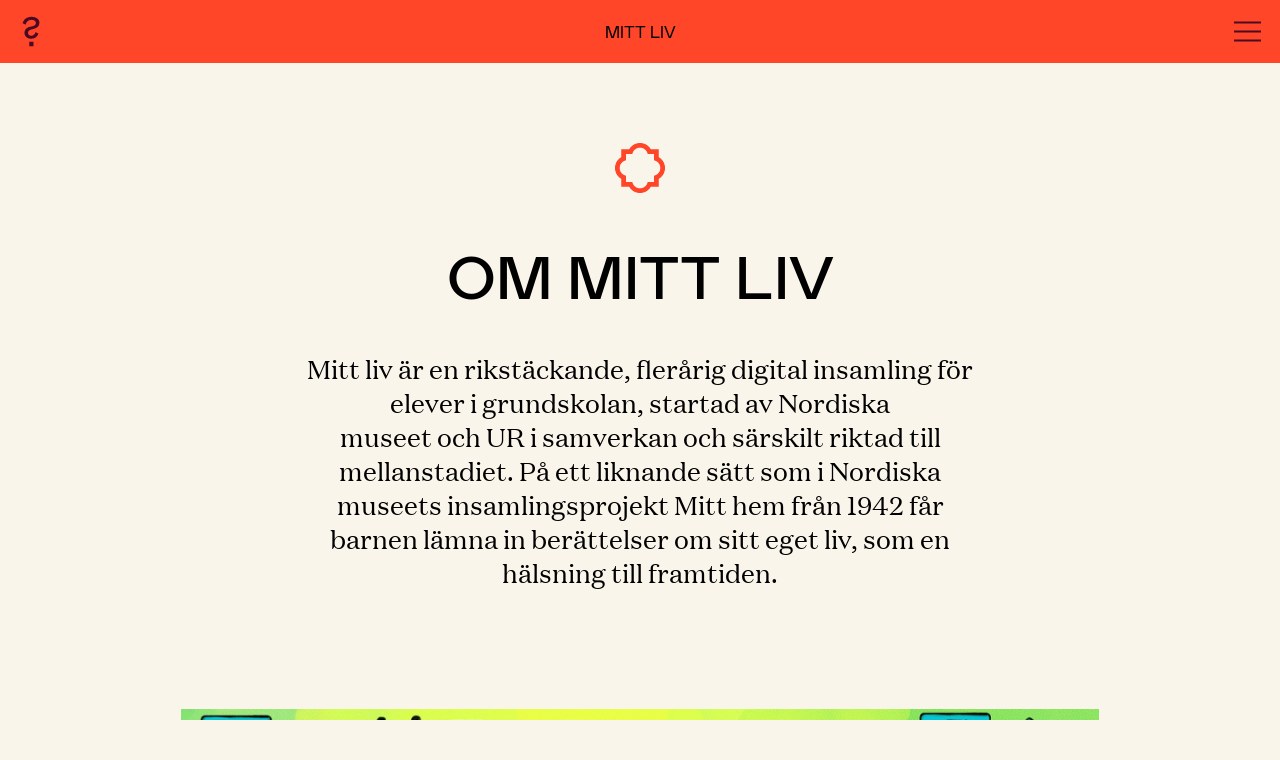

--- FILE ---
content_type: text/html; charset=UTF-8
request_url: https://mittliv.nordiskamuseet.se/info/
body_size: 7600
content:
<!DOCTYPE html>
<html lang="sv-SE" class="no-js h-full">
<head>
    <meta charset="utf-8">
    <script>
        document.documentElement.className = document.documentElement.className.replace('no-js', 'js')
    </script>
    <meta http-equiv="x-ua-compatible" content="ie=edge">
    <meta name="viewport" content="width=device-width, initial-scale=1, shrink-to-fit=no">
    <meta property="og:url" content="https://mittliv.nordiskamuseet.se/info/">
    <meta property="og:type" content="website">
    <meta property="og:title" content="Mitt liv – ett samarbete mellan Nordiska museet och UR" /><meta property="og:description" content="Se bidragen till Nordiska museets och UR:s rikstäckande insamling ”Mitt liv”." /><meta property="og:image" content="https://mittliv.nordiskamuseet.se/wp-content/themes/mitt-liv/dist/images/mittliv-og-image-2024.png" />    <link rel="apple-touch-icon" sizes="180x180" href="https://mittliv.nordiskamuseet.se/wp-content/themes/mitt-liv/dist/images/favicon/apple-touch-icon.png">
    <link rel="icon" type="image/png" sizes="32x32" href="https://mittliv.nordiskamuseet.se/wp-content/themes/mitt-liv/dist/images/favicon/favicon-32x32.png">
    <link rel="icon" type="image/png" sizes="16x16" href="https://mittliv.nordiskamuseet.se/wp-content/themes/mitt-liv/dist/images/favicon/favicon-16x16.png">
    <link rel="manifest" href="https://mittliv.nordiskamuseet.se/wp-content/themes/mitt-liv/dist/images/favicon/site.webmanifest">
    <link rel="mask-icon" href="https://mittliv.nordiskamuseet.se/wp-content/themes/mitt-liv/dist/images/favicon/safari-pinned-tab.svg" color="#ff4629">
    <meta name="msapplication-TileColor" content="#da532c">
    <meta name="theme-color" content="#ff4629">
		<script id="CookieConsent" src="https://policy.app.cookieinformation.com/uc.js"	data-culture="SV" type="text/javascript"></script>
				<!-- Google Tag Manager -->
		<script>(function(w,d,s,l,i){w[l]=w[l]||[];w[l].push({'gtm.start':
						 new Date().getTime(),event:'gtm.js'});var f=d.getElementsByTagName(s)[0],
						 j=d.createElement(s),dl=l!='dataLayer'?'&l='+l:'';j.async=true;j.src=
						 'https://www.googletagmanager.com/gtm.js?id='+i+dl;f.parentNode.insertBefore(j,f);
				 })(window,document,'script','dataLayer','GTM-54BFZXQ');</script>
		<!-- End Google Tag Manager -->
		    <title>Om Mitt liv &#8211; Mitt liv – en insamling av Nordiska museet och UR</title>
<meta name='robots' content='max-image-preview:large' />
	<style>img:is([sizes="auto" i], [sizes^="auto," i]) { contain-intrinsic-size: 3000px 1500px }</style>
	<link rel='stylesheet' id='wp-block-library-css' href='https://mittliv.nordiskamuseet.se/wp-includes/css/dist/block-library/style.min.css?ver=6.8.1' type='text/css' media='all' />
<style id='classic-theme-styles-inline-css' type='text/css'>
/*! This file is auto-generated */
.wp-block-button__link{color:#fff;background-color:#32373c;border-radius:9999px;box-shadow:none;text-decoration:none;padding:calc(.667em + 2px) calc(1.333em + 2px);font-size:1.125em}.wp-block-file__button{background:#32373c;color:#fff;text-decoration:none}
</style>
<style id='global-styles-inline-css' type='text/css'>
:root{--wp--preset--aspect-ratio--square: 1;--wp--preset--aspect-ratio--4-3: 4/3;--wp--preset--aspect-ratio--3-4: 3/4;--wp--preset--aspect-ratio--3-2: 3/2;--wp--preset--aspect-ratio--2-3: 2/3;--wp--preset--aspect-ratio--16-9: 16/9;--wp--preset--aspect-ratio--9-16: 9/16;--wp--preset--gradient--vivid-cyan-blue-to-vivid-purple: linear-gradient(135deg,rgba(6,147,227,1) 0%,rgb(155,81,224) 100%);--wp--preset--gradient--light-green-cyan-to-vivid-green-cyan: linear-gradient(135deg,rgb(122,220,180) 0%,rgb(0,208,130) 100%);--wp--preset--gradient--luminous-vivid-amber-to-luminous-vivid-orange: linear-gradient(135deg,rgba(252,185,0,1) 0%,rgba(255,105,0,1) 100%);--wp--preset--gradient--luminous-vivid-orange-to-vivid-red: linear-gradient(135deg,rgba(255,105,0,1) 0%,rgb(207,46,46) 100%);--wp--preset--gradient--very-light-gray-to-cyan-bluish-gray: linear-gradient(135deg,rgb(238,238,238) 0%,rgb(169,184,195) 100%);--wp--preset--gradient--cool-to-warm-spectrum: linear-gradient(135deg,rgb(74,234,220) 0%,rgb(151,120,209) 20%,rgb(207,42,186) 40%,rgb(238,44,130) 60%,rgb(251,105,98) 80%,rgb(254,248,76) 100%);--wp--preset--gradient--blush-light-purple: linear-gradient(135deg,rgb(255,206,236) 0%,rgb(152,150,240) 100%);--wp--preset--gradient--blush-bordeaux: linear-gradient(135deg,rgb(254,205,165) 0%,rgb(254,45,45) 50%,rgb(107,0,62) 100%);--wp--preset--gradient--luminous-dusk: linear-gradient(135deg,rgb(255,203,112) 0%,rgb(199,81,192) 50%,rgb(65,88,208) 100%);--wp--preset--gradient--pale-ocean: linear-gradient(135deg,rgb(255,245,203) 0%,rgb(182,227,212) 50%,rgb(51,167,181) 100%);--wp--preset--gradient--electric-grass: linear-gradient(135deg,rgb(202,248,128) 0%,rgb(113,206,126) 100%);--wp--preset--gradient--midnight: linear-gradient(135deg,rgb(2,3,129) 0%,rgb(40,116,252) 100%);--wp--preset--font-size--small: 13px;--wp--preset--font-size--medium: 20px;--wp--preset--font-size--large: 36px;--wp--preset--font-size--x-large: 42px;--wp--preset--spacing--20: 0.44rem;--wp--preset--spacing--30: 0.67rem;--wp--preset--spacing--40: 1rem;--wp--preset--spacing--50: 1.5rem;--wp--preset--spacing--60: 2.25rem;--wp--preset--spacing--70: 3.38rem;--wp--preset--spacing--80: 5.06rem;--wp--preset--shadow--natural: 6px 6px 9px rgba(0, 0, 0, 0.2);--wp--preset--shadow--deep: 12px 12px 50px rgba(0, 0, 0, 0.4);--wp--preset--shadow--sharp: 6px 6px 0px rgba(0, 0, 0, 0.2);--wp--preset--shadow--outlined: 6px 6px 0px -3px rgba(255, 255, 255, 1), 6px 6px rgba(0, 0, 0, 1);--wp--preset--shadow--crisp: 6px 6px 0px rgba(0, 0, 0, 1);}:where(.is-layout-flex){gap: 0.5em;}:where(.is-layout-grid){gap: 0.5em;}body .is-layout-flex{display: flex;}.is-layout-flex{flex-wrap: wrap;align-items: center;}.is-layout-flex > :is(*, div){margin: 0;}body .is-layout-grid{display: grid;}.is-layout-grid > :is(*, div){margin: 0;}:where(.wp-block-columns.is-layout-flex){gap: 2em;}:where(.wp-block-columns.is-layout-grid){gap: 2em;}:where(.wp-block-post-template.is-layout-flex){gap: 1.25em;}:where(.wp-block-post-template.is-layout-grid){gap: 1.25em;}.has-vivid-cyan-blue-to-vivid-purple-gradient-background{background: var(--wp--preset--gradient--vivid-cyan-blue-to-vivid-purple) !important;}.has-light-green-cyan-to-vivid-green-cyan-gradient-background{background: var(--wp--preset--gradient--light-green-cyan-to-vivid-green-cyan) !important;}.has-luminous-vivid-amber-to-luminous-vivid-orange-gradient-background{background: var(--wp--preset--gradient--luminous-vivid-amber-to-luminous-vivid-orange) !important;}.has-luminous-vivid-orange-to-vivid-red-gradient-background{background: var(--wp--preset--gradient--luminous-vivid-orange-to-vivid-red) !important;}.has-very-light-gray-to-cyan-bluish-gray-gradient-background{background: var(--wp--preset--gradient--very-light-gray-to-cyan-bluish-gray) !important;}.has-cool-to-warm-spectrum-gradient-background{background: var(--wp--preset--gradient--cool-to-warm-spectrum) !important;}.has-blush-light-purple-gradient-background{background: var(--wp--preset--gradient--blush-light-purple) !important;}.has-blush-bordeaux-gradient-background{background: var(--wp--preset--gradient--blush-bordeaux) !important;}.has-luminous-dusk-gradient-background{background: var(--wp--preset--gradient--luminous-dusk) !important;}.has-pale-ocean-gradient-background{background: var(--wp--preset--gradient--pale-ocean) !important;}.has-electric-grass-gradient-background{background: var(--wp--preset--gradient--electric-grass) !important;}.has-midnight-gradient-background{background: var(--wp--preset--gradient--midnight) !important;}.has-small-font-size{font-size: var(--wp--preset--font-size--small) !important;}.has-medium-font-size{font-size: var(--wp--preset--font-size--medium) !important;}.has-large-font-size{font-size: var(--wp--preset--font-size--large) !important;}.has-x-large-font-size{font-size: var(--wp--preset--font-size--x-large) !important;}
:where(.wp-block-post-template.is-layout-flex){gap: 1.25em;}:where(.wp-block-post-template.is-layout-grid){gap: 1.25em;}
:where(.wp-block-columns.is-layout-flex){gap: 2em;}:where(.wp-block-columns.is-layout-grid){gap: 2em;}
:root :where(.wp-block-pullquote){font-size: 1.5em;line-height: 1.6;}
</style>
<link rel='stylesheet' id='main-style-css' href='https://mittliv.nordiskamuseet.se/wp-content/themes/mitt-liv/dist/css/front.css?ver=6.8.1' type='text/css' media='all' />
<link rel='shortlink' href='https://mittliv.nordiskamuseet.se/?p=20523' />
<link rel="alternate" title="oEmbed (JSON)" type="application/json+oembed" href="https://mittliv.nordiskamuseet.se/wp-json/oembed/1.0/embed?url=https%3A%2F%2Fmittliv.nordiskamuseet.se%2Finfo%2F" />
<link rel="alternate" title="oEmbed (XML)" type="text/xml+oembed" href="https://mittliv.nordiskamuseet.se/wp-json/oembed/1.0/embed?url=https%3A%2F%2Fmittliv.nordiskamuseet.se%2Finfo%2F&#038;format=xml" />
</head>
<body class="wp-singular page-template-default page page-id-20523 wp-embed-responsive wp-theme-mitt-liv">
                <!-- Google Tag Manager (noscript) -->
        <noscript><iframe src="https://www.googletagmanager.com/ns.html?id=GTM-54BFZXQ"
                                            height="0" width="0" style="display:none;visibility:hidden"></iframe></noscript>
        <!-- End Google Tag Manager (noscript) -->
            <header class="Header bg-orange u-fullwidth" id="nm-header">
    <div class="py-6 md:py-2 px-4 flex justify-between items-center">
                                    <a
                class="Header-infoLink nm-question-mark"
                aria-label="Link to info page"
                href="https://mittliv.nordiskamuseet.se/info/"
                id="nm-question-mark"
                data-animation-path="https://mittliv.nordiskamuseet.se/wp-content/themes/mitt-liv/images/var_framtid_questionmark_animation.json"
            >
            </a>
            									<h3 class="uppercase font-mabry font-normal my-0 text-body3"><a href="/">Mitt liv</a></h3>
				             
            <button
                class="Header-hamburger nm-menu-button"
                aria-label="Navigation menu"
                aria-expanded="false"
                data-animation-path="https://mittliv.nordiskamuseet.se/wp-content/themes/mitt-liv/images/var_framtid_hamburger_animation.json"
                id="nm-menu-button"
            >
            </button>
        <div class="Popup hidden" data-popup="menu">
    <div class="Popup-inner">
        <ul id="menu-huvudmeny" class="MenuItems w-full flex flex-col grow justify-center items-center font-mabry text-heading3 font-medium"><li id="menu-item-20857" class="menu-item menu-item-type-custom menu-item-object-custom menu-item-home menu-item-20857"><a href="https://mittliv.nordiskamuseet.se/">Startsidan</a></li>
<li id="menu-item-62001" class="menu-item menu-item-type-custom menu-item-object-custom menu-item-62001"><a href="https://mittliv.minnen.se">Lämna in din berättelse!</a></li>
<li id="menu-item-20849" class="menu-item menu-item-type-post_type menu-item-object-page menu-item-20849"><a href="https://mittliv.nordiskamuseet.se/memories/">Alla berättelser</a></li>
<li id="menu-item-20848" class="menu-item menu-item-type-post_type menu-item-object-page menu-item-20848"><a href="https://mittliv.nordiskamuseet.se/sa-kommer-du-igang/">Lärare: Så kommer du igång</a></li>
<li id="menu-item-20845" class="menu-item menu-item-type-post_type menu-item-object-page menu-item-20845"><a href="https://mittliv.nordiskamuseet.se/insamlingen-i-ur-samtiden/">UR:s tv- och radioprogram</a></li>
<li id="menu-item-20846" class="menu-item menu-item-type-post_type menu-item-object-page menu-item-20846"><a href="https://mittliv.nordiskamuseet.se/tavlingen-arets-skaffare/">Tävlingen Årets skaffare</a></li>
<li id="menu-item-20856" class="menu-item menu-item-type-post_type menu-item-object-page menu-item-20856"><a href="https://mittliv.nordiskamuseet.se/mitt-liv-1942/">En dag i mitt liv – 1942</a></li>
<li id="menu-item-62170" class="menu-item menu-item-type-post_type menu-item-object-page menu-item-62170"><a href="https://mittliv.nordiskamuseet.se/min-dag-1973/">En dag i mitt liv – 1973</a></li>
<li id="menu-item-69352" class="menu-item menu-item-type-custom menu-item-object-custom menu-item-69352"><a href="/?post_type=post">Nyheter</a></li>
<li id="menu-item-62171" class="menu-item menu-item-type-post_type menu-item-object-page current-menu-item page_item page-item-20523 current_page_item menu-item-62171"><a href="https://mittliv.nordiskamuseet.se/info/" aria-current="page">Om Mitt liv</a></li>
<li id="menu-item-20860" class="menu-item menu-item-type-post_type menu-item-object-page menu-item-20860"><a href="https://mittliv.nordiskamuseet.se/in-english/">In English</a></li>
</ul>        <div class="w-full mt-12 text-center">
            <a href="/" class="inline-block">
                <img class="Logo" src="https://mittliv.nordiskamuseet.se/wp-content/themes/mitt-liv/images/logotype_orange.svg" alt="Nordiska museet logo">
            </a>
        </div>
    </div>
</div>    </div>
</header>
    <main class="w-full lg:m-auto">

<div class="max-w-large mx-auto text-center mb-20">
    <div class="Symbol mb-6 md:mb-10 inline-block"><svg width="50" height="50" viewBox="0 0 50 50" fill="none" xmlns="http://www.w3.org/2000/svg">
<path d="M43.75 14.1739V6.25H35.8261C33.6663 2.5108 29.6234 0 25 0C20.3766 0 16.3337 2.5108 14.1739 6.25H6.25V14.1739C2.5108 16.3337 0 20.3766 0 25C0 29.6234 2.5108 33.6663 6.25 35.8261V43.75H14.1739C16.3337 47.4892 20.3766 50 25 50C29.6234 50 33.6663 47.4892 35.8261 43.75H43.75V35.8329C47.4892 33.6731 50 29.6301 50 25.0068C50 20.3834 47.4892 16.3337 43.75 14.1739ZM39.0659 32.6606V39.0659H32.6606C31.9384 42.6296 28.7864 45.3159 25.0068 45.3159C21.2271 45.3159 18.0751 42.6296 17.3529 39.0659H10.9476V32.6606C7.38391 31.9384 4.69762 28.7864 4.69762 25.0068C4.69762 21.2271 7.38391 18.0751 10.9476 17.3529V10.9476H17.3529C18.0683 7.37041 21.2203 4.69087 25 4.69087C28.7797 4.69087 31.9317 7.37716 32.6539 10.9409H39.0591V17.3461C42.6228 18.0683 45.3091 21.2203 45.3091 25C45.3091 28.7797 42.6296 31.9317 39.0659 32.6606Z" fill="#FF4629"/>
</svg>
</div>
    <h1 class="text-heading1HeroTextMobile md:text-heading1HeroText my-0 pb-10 uppercase">Om Mitt liv</h1>
    <div class="max-w-medium mx-auto">
        <p class="text-heading4 md:text-quote pb-10 my-0">Mitt liv är en rikstäckande, flerårig digital insamling för elever i grundskolan, startad av Nordiska museet och UR i samverkan och särskilt riktad till mellanstadiet. På ett liknande sätt som i Nordiska museets insamlingsprojekt Mitt hem från 1942 får barnen lämna in berättelser om sitt eget liv, som en hälsning till framtiden.</p>
            </div>
</div>

<div class="max-w-large mx-auto mb-6 md:mb-10">
            <div class="table mx-auto">
            <div class="Image">
                <img fetchpriority="high" decoding="async" width="986" height="490" src="https://mittliv.nordiskamuseet.se/wp-content/uploads/2023/12/mittliv2024-1.png" class="mx-auto" alt="" srcset="https://mittliv.nordiskamuseet.se/wp-content/uploads/2023/12/mittliv2024-1.png 986w, https://mittliv.nordiskamuseet.se/wp-content/uploads/2023/12/mittliv2024-1-300x149.png 300w, https://mittliv.nordiskamuseet.se/wp-content/uploads/2023/12/mittliv2024-1-768x382.png 768w, https://mittliv.nordiskamuseet.se/wp-content/uploads/2023/12/mittliv2024-1-640x318.png 640w, https://mittliv.nordiskamuseet.se/wp-content/uploads/2023/12/mittliv2024-1-960x477.png 960w" sizes="(max-width: 986px) 100vw, 986px" />            </div>
                    </div>
        </div>



<p>Är du lärare och vill komma igång direkt? <a href="https://mittliv.nordiskamuseet.se/sa-kommer-du-igang/">Klicka här istället</a>.</p>



<h2 class="wp-block-heading"><strong>Syfte och mål</strong></h2>



<p>Hur berättar vi för unga personer att de är en del av historien och att historien är en del av dem? Syftet är att stärka elevernas historiemedvetande; att ge förutsättningar att förstå historiens betydelse för vår samtid och att förstå att de själva är en del av historien. Men också att uppmärksamma samhällsfrågor ur barnens perspektiv, som deras rättigheter både nu och då.</p>



<p>Målet är att eleverna ska kunna använda sig av historien och andra personers minnen för att hitta sitt eget sammanhang och bli medvetna om sin egen betydelse i historiens kollektiva minne. Att glömma är att förlora en bit av sin identitet, därför fyller varje minne en viktig funktion.</p>



<h2 class="wp-block-heading"><strong>Hur går det till?</strong></h2>



<p>Mitt liv innehåller fyra uppgifter som alla på olika sätt skildrar elevens tillvaro just nu. I grunduppgiften &#8221;Min dag&#8221; berättar eleverna vad de gör en vanlig dag i sitt liv. Därtill finns tre fördjupningsuppgifter där eleverna kan berätta mer &#8211; &#8221;Mitt hem&#8221;, &#8221;Människorna i mitt liv&#8221; och &#8221;Mitt liv 2050&#8221;. Eleverna får då också chansen att berätta om sitt liv &#8211; för framtiden.</p>



<h2 class="wp-block-heading"><strong>Vad händer med materialet?</strong></h2>



<p>Det insamlade materialet blir en del av Nordiska museets samlingar, där det kommer att finnas tillgängligt för framtidens forskare.</p>



<p>Mitt liv har så här långt genererat över 7000 inskickade bidrag från elever i Sverige och svenskspråkiga elever i andra länder.  Alla bidrag sparas för framtiden i Nordiska museets samlingar. Tveka inte att höra av dig om du undrar någonting. Det finns en del information att ta del av här nedan.</p>



<h2 class="wp-block-heading"><strong>Vanliga frågor och svar:</strong></h2>



<p>►&nbsp;<strong>Vad är en Skaffare?</strong><br>Artur Hazelius, Nordiska museets grundare, kallade de människor som tog fram och skänkte minnessaker till museet för skaffare. Vi vill göra barnen till moderna skaffare – och låta dem dokumentera sina liv.</p>



<p><strong>► Har det här gjorts förr?</strong><br>Redan 1942 gjordes en likadan insamling av Nordiska museet och UR (dåvarande Skolradion), där tusentals barn fick berätta om sina hem och sina liv. Ett urval av berättelserna&nbsp;<a href="/mitt-liv-1942/">presenteras för första gången</a>, tänkta att fungera som inspiration och underlag för diskussioner i klassen.</p>



<p>►&nbsp;<strong>Hamnar det jag skickar in på museum?</strong><br>Ja, allt som skickas in här blir en del av Nordiska museets samlingar och kommer att finnas tillgängligt för framtidens forskare. Om du vill kan det även hamna i våra utställningar, både på nätet och på museet.</p>



<p><strong>► Hamnar jag på internet nu?</strong><br>Ja, om du vill. Men bara med ditt förnamn. Dessutom behöver du få godkänt av dina föräldrar. Det är alltid läraren som skapar och har full kontroll över insamlingen. En elev kan därför aldrig publicera något direkt till internet.</p>



<p><strong>► Vad händer om jag ångrar mig?</strong><br>Du kan när som helst&nbsp;<a href="mailto:minnen@nordiskamuseet.se">kontakta Nordiska museet</a>&nbsp;om du vill att ditt bidrag ska avpubliceras.</p>



<p><strong>► Jag har hört talas om &#8221;Tidsvalvet&#8221;, vad är det?</strong><br>Det är en magisk plats i&nbsp;Nordiska museets källare som öppnade sommaren 2020. Där får du utforska barns historia och hjälpa till att bevara deras berättelser för framtiden. Även här samarbetar Nordiska museet med UR.&nbsp;<a href="https://www.nordiskamuseet.se/tidsvalvet">Läs mer här</a>.</p>



<p><strong>►Kan vem som helst vara med?</strong><br>Nej, den här insamlingen är just nu bara till för svenskspråkiga elever. Om du vill vara med får du tipsa din lärare att starta en insamling för just din klass. Alla svenska skolor finns inlagda, men om du representerar en svenskspråkig skola utanför Sverige behöver du&nbsp;<a href="mailto:minnen@nordiskamuseet.se">mejla oss</a>, så lägger vi in din skola manuellt.</p>



<p><strong>► Kan man vinna något?</strong><br>Ja! Som extra morot utser Nordiska museet och UR &#8221;Årets skaffare&#8221;. Priset går till en klass som särskilt väl hjälpt till att spara sin samtid för framtiden. Tårta, diplom och prisutdelning vankas för vinnarna. Men alla bidrag sparas i museets samlingar, varje elev och varje berättelse är viktig!</p>



<h2 class="wp-block-heading"><strong>Kontakt</strong></h2>



<p>Projektledare: <a href="mailto:minnen@nordiskamuseet.se">Jörgen Löwenfeldt</a>.<br>Koordinator: <a href="mailto:minnen@nordiskamuseet.se">John Högström</a><br>Ansvarig intendent: <a href="mailto:minnen@nordiskamuseet.se">Maria Maxén</a><br>Publik producent: <a href="mailto:minnen@nordiskamuseet.se">Wenke Rundberg</a><br>Presskontakt: <a href="sofia.hiller@nordiskamuseet.se"> </a><a href="mailto:sofia.hiller@nordiskamuseet.se">Sofia Hiller</a></p>



<p>Vill du få mejlutskick några gånger om året med information om Nordiska museets insamlingar? <a href="https://nordiskamuseet.us7.list-manage.com/subscribe?u=cc87839c0ec01e3521291bc30&amp;id=b7dd67ae53">Anmäl dig här</a>.</p>



<h2 class="wp-block-heading"><strong>Produktion</strong></h2>



<p>Webbplatsen är framtagen av <a href="https://earthpeople.se/">Earth people</a>.</p>


<div class="Separator mx-auto my-12"></div>


<div class="my-20 md:my-24 text-center max-w-large mx-auto">
                <div class="TeaserImage Image mb-6 md:mb-10">
                <img decoding="async" width="1200" height="600" src="https://mittliv.nordiskamuseet.se/wp-content/uploads/2023/05/03349sekdb7e.jpg" class="mx-auto" alt="" srcset="https://mittliv.nordiskamuseet.se/wp-content/uploads/2023/05/03349sekdb7e.jpg 1200w, https://mittliv.nordiskamuseet.se/wp-content/uploads/2023/05/03349sekdb7e-300x150.jpg 300w, https://mittliv.nordiskamuseet.se/wp-content/uploads/2023/05/03349sekdb7e-1024x512.jpg 1024w, https://mittliv.nordiskamuseet.se/wp-content/uploads/2023/05/03349sekdb7e-768x384.jpg 768w, https://mittliv.nordiskamuseet.se/wp-content/uploads/2023/05/03349sekdb7e-640x320.jpg 640w, https://mittliv.nordiskamuseet.se/wp-content/uploads/2023/05/03349sekdb7e-960x480.jpg 960w" sizes="(max-width: 1200px) 100vw, 1200px" />            </div>
            <div class="max-w-small mx-auto">
                    <h2 class="text-heading3 md:text-heading2 font-medium mb-6 mt-0 md:mb-10">Berätta du också!</h2>
                            <div class="px-5 md:px-0">
                <p class="mb-10 text-left text-body3">Det är enkelt att använda Mitt liv i undervisningen. Eleven får en unik kod och fyller själv in sitt bidrag. Du som lärare skickar sedan in det med ett knapptryck.</p>
            </div>
                            <a 
                href="sa-kommer-du-igang/" 
                class="Button Button--external mt-0 md:mt-10 w-full md:w-auto inline-block"
            >
                Så kommer du igång!            </a>
            </div>
</div></main>

<footer class="bg-redLimestone text-orange text-center u-fullwidth py-12" id="footer">
    <div class="px-spacing md:px-spacingLarge flex flex-col items-center">
        <div>
            <ul id="menu-fotmeny" class="FooterMenuItems"><li id="menu-item-20861" class="menu-item menu-item-type-custom menu-item-object-custom menu-item-home menu-item-20861"><a href="https://mittliv.nordiskamuseet.se/">Startsidan</a></li>
<li id="menu-item-62000" class="menu-item menu-item-type-custom menu-item-object-custom menu-item-62000"><a href="https://mittliv.minnen.se/">Lämna in din berättelse!</a></li>
<li id="menu-item-20854" class="menu-item menu-item-type-post_type menu-item-object-page menu-item-20854"><a href="https://mittliv.nordiskamuseet.se/memories/">Alla berättelser</a></li>
<li id="menu-item-20853" class="menu-item menu-item-type-post_type menu-item-object-page menu-item-20853"><a href="https://mittliv.nordiskamuseet.se/sa-kommer-du-igang/">Lärare: Så kommer du igång</a></li>
<li id="menu-item-20851" class="menu-item menu-item-type-post_type menu-item-object-page menu-item-20851"><a href="https://mittliv.nordiskamuseet.se/tavlingen-arets-skaffare/">Tävlingen Årets skaffare</a></li>
<li id="menu-item-20850" class="menu-item menu-item-type-post_type menu-item-object-page menu-item-20850"><a href="https://mittliv.nordiskamuseet.se/insamlingen-i-ur-samtiden/">UR:s tv- och radioprogram</a></li>
<li id="menu-item-20855" class="menu-item menu-item-type-post_type menu-item-object-page menu-item-20855"><a href="https://mittliv.nordiskamuseet.se/mitt-liv-1942/">En dag i mitt liv – 1942</a></li>
<li id="menu-item-61909" class="menu-item menu-item-type-post_type menu-item-object-page menu-item-61909"><a href="https://mittliv.nordiskamuseet.se/min-dag-1973/">En dag i mitt liv – 1973</a></li>
<li id="menu-item-69353" class="menu-item menu-item-type-custom menu-item-object-custom menu-item-69353"><a href="/?post_type=post">Nyheter</a></li>
<li id="menu-item-20949" class="menu-item menu-item-type-post_type menu-item-object-page current-menu-item page_item page-item-20523 current_page_item menu-item-20949"><a href="https://mittliv.nordiskamuseet.se/info/" aria-current="page">Om Mitt liv</a></li>
<li id="menu-item-20862" class="menu-item menu-item-type-post_type menu-item-object-page menu-item-20862"><a href="https://mittliv.nordiskamuseet.se/in-english/">In English</a></li>
</ul>        </div>
        <a href="https://www.nordiskamuseet.se/" class="mt-12 mb-8">
            <img src="https://mittliv.nordiskamuseet.se/wp-content/themes/mitt-liv/images/logotype_orange.svg" alt="Nordiska museet logo">
        </a>
    </div>
</footer>
<script type="speculationrules">
{"prefetch":[{"source":"document","where":{"and":[{"href_matches":"\/*"},{"not":{"href_matches":["\/wp-*.php","\/wp-admin\/*","\/wp-content\/uploads\/*","\/wp-content\/*","\/wp-content\/plugins\/*","\/wp-content\/themes\/mitt-liv\/*","\/*\\?(.+)"]}},{"not":{"selector_matches":"a[rel~=\"nofollow\"]"}},{"not":{"selector_matches":".no-prefetch, .no-prefetch a"}}]},"eagerness":"conservative"}]}
</script>
<script type="text/javascript" id="main-js-js-extra">
/* <![CDATA[ */
var nordiskaVars = {"ajaxurl":"https:\/\/mittliv.nordiskamuseet.se\/wp-admin\/admin-ajax.php"};
/* ]]> */
</script>
<script type="text/javascript" src="https://mittliv.nordiskamuseet.se/wp-content/themes/mitt-liv/dist/js/front.js" id="main-js-js"></script>
</body>
</html>

--- FILE ---
content_type: text/css
request_url: https://mittliv.nordiskamuseet.se/wp-content/themes/mitt-liv/dist/css/front.css?ver=6.8.1
body_size: 8618
content:
/*! tailwindcss v3.1.8 | MIT License | https://tailwindcss.com*/*,:after,:before{border:0 solid;box-sizing:border-box}:after,:before{--tw-content:""}html{-webkit-text-size-adjust:100%;font-family:Domaine,sans-serif;line-height:1.5;-moz-tab-size:4;-o-tab-size:4;tab-size:4}body{line-height:inherit;margin:0}hr{border-top-width:1px;color:inherit;height:0}abbr:where([title]){text-decoration:underline;-webkit-text-decoration:underline dotted currentColor;text-decoration:underline dotted currentColor}h1,h2,h3,h4,h5,h6{font-size:inherit;font-weight:inherit}a{color:inherit;text-decoration:inherit}b,strong{font-weight:bolder}code,kbd,pre,samp{font-family:ui-monospace,SFMono-Regular,Menlo,Monaco,Consolas,Liberation Mono,Courier New,monospace;font-size:1em}small{font-size:80%}sub,sup{font-size:75%;line-height:0;position:relative;vertical-align:baseline}sub{bottom:-.25em}sup{top:-.5em}table{border-collapse:collapse;border-color:inherit;text-indent:0}button,input,optgroup,select,textarea{color:inherit;font-family:inherit;font-size:100%;font-weight:inherit;line-height:inherit;margin:0;padding:0}button,select{text-transform:none}[type=button],[type=reset],[type=submit],button{-webkit-appearance:button;background-color:transparent;background-image:none}:-moz-focusring{outline:auto}:-moz-ui-invalid{box-shadow:none}progress{vertical-align:baseline}::-webkit-inner-spin-button,::-webkit-outer-spin-button{height:auto}[type=search]{-webkit-appearance:textfield;outline-offset:-2px}::-webkit-search-decoration{-webkit-appearance:none}::-webkit-file-upload-button{-webkit-appearance:button;font:inherit}summary{display:list-item}blockquote,dd,dl,figure,h1,h2,h3,h4,h5,h6,hr,p,pre{margin:0}fieldset{margin:0}fieldset,legend{padding:0}menu,ol,ul{list-style:none;margin:0;padding:0}textarea{resize:vertical}input::-moz-placeholder,textarea::-moz-placeholder{color:#9ca3af;opacity:1}input::placeholder,textarea::placeholder{color:#9ca3af;opacity:1}[role=button],button{cursor:pointer}:disabled{cursor:default}audio,canvas,embed,iframe,img,object,svg,video{display:block;vertical-align:middle}img,video{height:auto;max-width:100%}*,:after,:before{--tw-border-spacing-x:0;--tw-border-spacing-y:0;--tw-translate-x:0;--tw-translate-y:0;--tw-rotate:0;--tw-skew-x:0;--tw-skew-y:0;--tw-scale-x:1;--tw-scale-y:1;--tw-pan-x: ;--tw-pan-y: ;--tw-pinch-zoom: ;--tw-scroll-snap-strictness:proximity;--tw-ordinal: ;--tw-slashed-zero: ;--tw-numeric-figure: ;--tw-numeric-spacing: ;--tw-numeric-fraction: ;--tw-ring-inset: ;--tw-ring-offset-width:0px;--tw-ring-offset-color:#fff;--tw-ring-color:rgba(59,130,246,.5);--tw-ring-offset-shadow:0 0 transparent;--tw-ring-shadow:0 0 transparent;--tw-shadow:0 0 transparent;--tw-shadow-colored:0 0 transparent;--tw-blur: ;--tw-brightness: ;--tw-contrast: ;--tw-grayscale: ;--tw-hue-rotate: ;--tw-invert: ;--tw-saturate: ;--tw-sepia: ;--tw-drop-shadow: ;--tw-backdrop-blur: ;--tw-backdrop-brightness: ;--tw-backdrop-contrast: ;--tw-backdrop-grayscale: ;--tw-backdrop-hue-rotate: ;--tw-backdrop-invert: ;--tw-backdrop-opacity: ;--tw-backdrop-saturate: ;--tw-backdrop-sepia: }::-webkit-backdrop{--tw-border-spacing-x:0;--tw-border-spacing-y:0;--tw-translate-x:0;--tw-translate-y:0;--tw-rotate:0;--tw-skew-x:0;--tw-skew-y:0;--tw-scale-x:1;--tw-scale-y:1;--tw-pan-x: ;--tw-pan-y: ;--tw-pinch-zoom: ;--tw-scroll-snap-strictness:proximity;--tw-ordinal: ;--tw-slashed-zero: ;--tw-numeric-figure: ;--tw-numeric-spacing: ;--tw-numeric-fraction: ;--tw-ring-inset: ;--tw-ring-offset-width:0px;--tw-ring-offset-color:#fff;--tw-ring-color:rgba(59,130,246,.5);--tw-ring-offset-shadow:0 0 transparent;--tw-ring-shadow:0 0 transparent;--tw-shadow:0 0 transparent;--tw-shadow-colored:0 0 transparent;--tw-blur: ;--tw-brightness: ;--tw-contrast: ;--tw-grayscale: ;--tw-hue-rotate: ;--tw-invert: ;--tw-saturate: ;--tw-sepia: ;--tw-drop-shadow: ;--tw-backdrop-blur: ;--tw-backdrop-brightness: ;--tw-backdrop-contrast: ;--tw-backdrop-grayscale: ;--tw-backdrop-hue-rotate: ;--tw-backdrop-invert: ;--tw-backdrop-opacity: ;--tw-backdrop-saturate: ;--tw-backdrop-sepia: }::backdrop{--tw-border-spacing-x:0;--tw-border-spacing-y:0;--tw-translate-x:0;--tw-translate-y:0;--tw-rotate:0;--tw-skew-x:0;--tw-skew-y:0;--tw-scale-x:1;--tw-scale-y:1;--tw-pan-x: ;--tw-pan-y: ;--tw-pinch-zoom: ;--tw-scroll-snap-strictness:proximity;--tw-ordinal: ;--tw-slashed-zero: ;--tw-numeric-figure: ;--tw-numeric-spacing: ;--tw-numeric-fraction: ;--tw-ring-inset: ;--tw-ring-offset-width:0px;--tw-ring-offset-color:#fff;--tw-ring-color:rgba(59,130,246,.5);--tw-ring-offset-shadow:0 0 transparent;--tw-ring-shadow:0 0 transparent;--tw-shadow:0 0 transparent;--tw-shadow-colored:0 0 transparent;--tw-blur: ;--tw-brightness: ;--tw-contrast: ;--tw-grayscale: ;--tw-hue-rotate: ;--tw-invert: ;--tw-saturate: ;--tw-sepia: ;--tw-drop-shadow: ;--tw-backdrop-blur: ;--tw-backdrop-brightness: ;--tw-backdrop-contrast: ;--tw-backdrop-grayscale: ;--tw-backdrop-hue-rotate: ;--tw-backdrop-invert: ;--tw-backdrop-opacity: ;--tw-backdrop-saturate: ;--tw-backdrop-sepia: }:root{--spacing-large:60px;--spacing:30px}@font-face{font-family:Mabry;font-style:normal;font-weight:400;src:url(../fonts/mabry-regular-pro.woff2) format("woff2"),url(../fonts/mabry-regular-pro.woff) format("woff")}@font-face{font-family:Mabry;font-style:normal;font-weight:500;src:url(../fonts/mabry-medium-pro.woff2) format("woff2"),url(../fonts/mabry-medium-pro.woff) format("woff")}@font-face{font-family:Mabry;font-style:italic;font-weight:500;src:url(../fonts/mabry-medium-italic-pro.woff2) format("woff2"),url(../fonts/mabry-medium-italic-pro.woff) format("woff")}@font-face{font-family:Mabry;font-style:italic;font-weight:400;src:url(../fonts/mabry-italic-pro.woff2) format("woff2"),url(../fonts/mabry-italic-pro.woff) format("woff")}@font-face{font-family:Domaine;font-style:normal;font-weight:400;src:url(../fonts/domaine-text-regular.woff2) format("woff2")}@font-face{font-family:Domaine;font-style:italic;font-weight:400;src:url(../fonts/domaine-text-regular-italic.woff2) format("woff2")}@font-face{font-family:Domaine;font-style:bold;font-weight:700;src:url(../fonts/domaine-text-bold.woff2) format("woff2")}@font-face{font-family:Domaine;font-style:italic;font-weight:700;src:url(../fonts/domaine-text-bold-italic.woff2) format("woff2")}h1,h2,h3,h4,h5,h6{font-family:Mabry,sans-serif;font-weight:500}h1{font-size:2.5rem;line-height:48px;margin-bottom:10px;margin-top:30px}h2{font-size:1.5rem;font-weight:500;line-height:31px;margin-bottom:20px}h2,h3{margin-top:20px}h3{font-size:1.25rem;line-height:30px;margin-bottom:10px}h4,h5,h6{font-size:1.063rem;line-height:26px;margin-top:.5rem}p{margin-bottom:2.5rem}ol li,p,ul li{font-family:Domaine,sans-serif;font-size:1.25rem;line-height:31px}@media (min-width:768px){ol li,p,ul li{font-size:1.188rem;line-height:31px}}p a{color:#ff4629;text-decoration:underline}.wp-block-quote,blockquote{font-family:Domaine,sans-serif;margin-bottom:4rem;margin-top:4rem}.wp-block-quote,.wp-block-quote p,blockquote,blockquote p{font-size:1.5rem;line-height:31px}@media (min-width:768px){.wp-block-quote,.wp-block-quote p,blockquote,blockquote p{font-size:1.625rem;line-height:34px}}ul{list-style-type:disc}ol,ul{padding-left:20px}ol{list-style-type:decimal}ol li,ul li{padding-left:10px}main>blockquote,main>h1,main>h2,main>h3,main>h4,main>h5,main>h6,main>ol,main>p,main>ul{margin-left:auto;margin-right:auto;max-width:600px}*,:after,:before{box-sizing:inherit}body{background:#faf5eb;color:#000;font-family:Domaine,sans-serif;overflow-x:hidden;padding-left:30px;padding-right:30px}body.u-preventScroll{left:0;position:fixed;right:0}body.has-scrollbar.u-preventScroll{width:calc(100vw - 8px);width:calc(100vw - var(--scroll-bar))}@media (min-width:768px){body{padding-left:60px;padding-right:60px}}.wp-block-embed,.wp-block-image,.wp-block-video{margin-bottom:1.5rem;margin-left:auto;margin-right:auto;margin-top:1.5rem;max-width:918px}.wp-block-embed,.wp-block-video{margin-bottom:3rem;margin-top:3rem}@media (min-width:768px){.wp-block-embed,.wp-block-video{margin-bottom:4rem;margin-top:4rem}}.wp-block-image{display:table;margin:0 auto;margin-bottom:2.5rem;margin-top:2.5rem;padding-bottom:1rem;padding-top:1rem}.wp-block-image figcaption{caption-side:bottom;display:table-caption}.wp-block-audio{margin-left:auto;margin-right:auto;max-width:681px}.wp-block-audio audio::-webkit-media-controls-enclosure{background-color:#ff4629;border-radius:0}.travelersmap-container{height:60vh!important}.wp-block-quote p:first-child:before{content:"“"}.wp-block-quote p:last-of-type:after{content:"”"}.wp-block-quote p{margin-bottom:1rem}.wp-block-quote p:last-of-type{margin-bottom:0}.wp-block-quote cite{font-family:Mabry,sans-serif;font-size:1rem;line-height:26px}.container{width:100%}@media (min-width:640px){.container{max-width:640px}}@media (min-width:768px){.container{max-width:768px}}@media (min-width:1024px){.container{max-width:1024px}}@media (min-width:1280px){.container{max-width:1280px}}@media (min-width:1536px){.container{max-width:1536px}}.Archive-tab--hidden{height:0;opacity:0;overflow:hidden;position:absolute;visibility:hidden}.Archive-tabButton{background:#faf5eb;border-radius:50%;cursor:pointer;height:40px;position:relative;transition:transform .12s ease-out;width:40px}.Archive-tabButton:hover{transform:scale(1.1)}.Archive-tabButton--map:before{background:url(../images/map.svg);background-size:cover}.Archive-tabButton--list:before,.Archive-tabButton--map:before{content:"";height:20px;left:50%;margin-left:-10px;margin-top:-10px;position:absolute;top:50%;width:20px}.Archive-tabButton--list:before{background:url(../images/list.svg);background-size:cover}.Archive-item{border-top:1px solid #c3c3be}.Archive-item-image{background:#f0ebe1;height:300px;margin-bottom:10px;width:100%}.Archive-item-image .wp-block-image{display:block;height:100%;margin:0;padding:0;width:100%}.Archive-item-image .wp-block-image img{height:100%;-o-object-fit:contain;object-fit:contain;width:100%}.Archive-item-image .wp-block-image figcaption{display:none}.Archive-item-symbol{align-items:center;background:#faf5eb;display:flex;justify-content:center;margin-top:-9px;text-align:center;width:50px}.Archive-item-symbol svg{height:18px;margin:0 auto;width:18px}.Archive-item-arrow{height:15px;width:20px}.Archive-item-arrow svg{height:auto;width:100%}.Archive-item-text{padding-bottom:1rem;position:relative}.Archive-item-text:after{background:#c3c3be;bottom:0;content:"";height:1px;left:0;position:absolute;width:30px}@media (min-width:768px){.Archive-tab .Map .travelersmap-container{height:100%!important}}.Button{background:#ff4629;border-radius:3px;color:#faf5eb}.Button,.Button--outline{font-family:Mabry,sans-serif;font-size:1.125rem;font-weight:500;line-height:24px;padding:16px 20px;text-align:center;transition:background .12s ease-out}.Button--outline{border:1px solid #ff4629;border-radius:3px;color:#ff4629}.Button--outline:hover{background:#ff6929;color:#faf5eb}.Button:hover{background:#4b0a23}.Button--external{padding-right:47px;position:relative}.Button--external:before{background:url(../images/external_link.svg);content:"";height:20px;position:absolute;right:18px;top:18px;width:20px}.FooterMenuItems{list-style-type:none;padding:0;text-align:center}.FooterMenuItems li{font-family:Mabry,sans-serif;font-size:1.25rem;font-weight:500;line-height:30px;padding:0 0 5px}.FooterMenuItems li a{padding:0 30px}.FooterMenuItems li a:hover{color:#ff6929}.Header-hamburger{height:47px;margin-right:-6px;position:relative;width:45px;z-index:9999999}.Header-infoLink{align-items:center;display:flex;height:47px;justify-content:center;margin-left:-10px;width:50px}.HeroFrontpage-content{margin:0 auto}@media (min-width:768px){.HeroFrontpage-content{padding:0 22px 40px}}.HeroFrontpage-image,.HeroFrontpage-image img{height:70vh;min-height:510px;width:100%}.HeroFrontpage-image img{-webkit-clip-path:inset(0 0 0 0);clip-path:inset(0 0 0 0);-o-object-fit:cover;object-fit:cover;position:absolute}.HeroFrontpage-image img:nth-child(2),.HeroFrontpage-image img:nth-child(3){-webkit-clip-path:inset(0 50% 0 50%);clip-path:inset(0 50% 0 50%)}.HeroFrontpage-title{display:inline-block;height:100%;position:absolute;right:-14px;top:0;width:37px;z-index:1}.HeroFrontpage-title:first-child{bottom:0;left:-24px;right:auto;top:auto;width:40px}.HeroFrontpage-title h1{height:100%;margin:0;text-align:left;writing-mode:vertical-lr}.HeroFrontpage-title:first-child h1{transform:scale(-1)}@media (min-width:768px){.HeroFrontpage-title{right:-62px;width:56px}.HeroFrontpage-title:first-child{left:-62px}}.HeroFrontpage-slideshow{padding:0 30px;width:100%}.HeroFrontpage-text{margin:0 auto}@media (min-width:768px){.HeroFrontpage-slideshow{padding:0}.HeroFrontpage-text{max-width:80%}}@-webkit-keyframes center-animate{0%{-webkit-clip-path:inset(0 0 0 0);clip-path:inset(0 0 0 0)}to{-webkit-clip-path:inset(0 50% 0 50%);clip-path:inset(0 50% 0 50%)}}@keyframes center-animate{0%{-webkit-clip-path:inset(0 0 0 0);clip-path:inset(0 0 0 0)}to{-webkit-clip-path:inset(0 50% 0 50%);clip-path:inset(0 50% 0 50%)}}@-webkit-keyframes center-animate2{0%{-webkit-clip-path:inset(0 50% 0 50%);clip-path:inset(0 50% 0 50%)}to{-webkit-clip-path:inset(0 0 0 0);clip-path:inset(0 0 0 0)}}@keyframes center-animate2{0%{-webkit-clip-path:inset(0 50% 0 50%);clip-path:inset(0 50% 0 50%)}to{-webkit-clip-path:inset(0 0 0 0);clip-path:inset(0 0 0 0)}}:root{--dynamic-size:20px;--arrow-size:40px;--select-size:calc(var(--dynamic-size) + var(--arrow-size))}.InterviewSelect-wrapper{display:inline-block;position:relative}.InterviewSelect-wrapper:after{background:url(../images/arrow_down_orange.svg);background-size:cover;content:"";height:7px;position:absolute;right:10px;top:10px;width:12px}#nm-select-helper{left:-9999px;position:absolute;top:0}.InterviewSelect p,.InterviewSelect select{font-family:Mabry,sans-serif;font-size:1rem;line-height:26px}.InterviewSelect select{-webkit-appearance:none;background:none;color:#ff4629;cursor:pointer;padding:0 30px 0 10px;text-decoration:underline;width:60px;width:var(--select-size)}.Image{position:relative}.Image-photographer{background:rgba(0,0,0,.5);bottom:0;padding:4px 8px;position:absolute;right:0}.Image-photographer p{color:#faf5eb;font-family:Mabry,sans-serif;font-size:10px;line-height:12px;margin-bottom:0}.Image-caption{caption-side:bottom;display:table-caption}.Logo{height:auto;width:118px}.Memory-header p{padding-top:16px}.Memory-header-image{padding-top:45.31%;position:relative}.Memory-header-image img{bottom:0;height:100%;left:0;-o-object-fit:cover;object-fit:cover;position:absolute;right:0;top:0;width:100%}.MemoryAudio,.MemoryVideos{height:100%;margin-bottom:2.5rem;margin-left:auto;margin-right:auto;max-width:600px}.MemoryAudio audio{width:100%}.MemoryAudio audio,.MemoryVideos video{margin:0 auto}.MemoryImages{grid-column-gap:20px;grid-row-gap:20px;-moz-column-gap:20px;column-gap:20px;display:grid;grid-auto-columns:50%;height:100%;margin-bottom:2.5rem;margin-left:auto;margin-right:auto;max-width:918px;row-gap:20px}.MemoryImages figure{margin:0;padding:0}.MemoryImages figure:first-child{grid-column:1/span 2;width:auto}.MemoryImages figure{height:100px;padding-bottom:100%;position:relative}.MemoryImages figure:first-child{height:auto;margin-left:auto;margin-right:auto;padding-bottom:0}.MemoryImages figure img{height:100%;left:0;-o-object-fit:cover;object-fit:cover;position:absolute;top:0;width:100%}.MemoryImages figure:first-child img{height:auto;margin-left:auto;margin-right:auto;position:static;width:auto}.MemoryImages figure figcaption{background:rgba(0,0,0,.5);bottom:0;color:#fff;display:inline-block;margin:0;padding:10px;position:absolute;width:100%}.MemoryImages figure:first-child figcaption{background:none;color:#000;margin:5px 0 10px;padding:0;position:static;width:auto}.MenuItems{font-weight:500;list-style-type:none;padding:0;text-align:center}.MenuItems li{font-family:Mabry,sans-serif;font-size:1.5rem;line-height:31px;padding:0 0 15px}@media (min-width:768px){.MenuItems li{font-size:2rem;line-height:45px}}.MenuItems li a{font-size:inherit;transition:color .3s ease-out}.MenuItems li a:hover{color:#ff6929}.MenuItems li.u-external-link a:after{right:-29px;top:9px}@media (min-width:768px){.MenuItems li.u-external-link a:after{right:-29px;top:17px}}.MenuItems li.u-external-link{padding-left:40px;padding-right:40px}.Pagination{font-family:Mabry,sans-serif;font-weight:500;margin:0 auto;max-width:918px;text-align:center}.Pagination a,.Pagination span{padding:0 10px}.Pagination span.dots{padding-right:0}.Pagination span.current{color:#ff4629}.Pagination a:first-child{text-align:left}.Pagination a:last-child{text-align:right}a.Pagination-first span,span.Pagination-first span{border:solid #000;border-width:0 1px 1px 0;display:inline-block;padding:3px;transform:rotate(135deg);-webkit-transform:rotate(135deg)}span.Pagination-first.disabled span{border:solid #c3c3be;border-width:0 2px 2px 0}a.Pagination-last span,span.Pagination-last span{border:solid #000;border-width:0 1px 1px 0;display:inline-block;padding:3px;transform:rotate(-45deg);-webkit-transform:rotate(-45deg)}span.Pagination-last.disabled span{border:solid #c3c3be;border-width:0 1px 1px 0}.Pagination .prev{height:12px;width:12px}.Pagination .prev:before{border:solid #000;border-width:0 1px 1px 0;content:"";display:inline-block;padding:3px;transform:rotate(135deg);-webkit-transform:rotate(135deg)}.Pagination .next.disabled:before,.Pagination .prev.disabled:before{border:solid #c3c3be;border-width:0 1px 1px 0}.Pagination .next{height:12px;width:12px}.Pagination .next:before{border:solid #000;border-width:0 1px 1px 0;content:"";display:inline-block;padding:3px;transform:rotate(-45deg);-webkit-transform:rotate(-45deg)}.Popup{background:#4b0a23;bottom:0;color:#ff4629;height:100%;left:0;min-height:100vh;min-height:var(--viewport-height);overflow:hidden;position:fixed;right:0;top:0;width:100vw;z-index:999999}.Popup-inner{align-items:center;display:flex;flex-direction:row;flex-wrap:wrap;height:100%;justify-content:center;overflow-y:scroll;padding:20px}@media (min-width:768px){.Popup-inner{padding:40px 0 70px;padding-left:60px;padding-right:60px}}.Quote{position:relative}.Quote:before{background:#ff4629;content:"";height:5px;left:0;position:absolute;top:0;width:60px}.Quote img{border-radius:50%;height:40px;-o-object-fit:cover;object-fit:cover;width:40px}.Quote a button{transition:all .12s ease-out}.Quote a:hover button{transform:translateX(10px)}.Search-button{background:url(../images/search.svg);background-size:cover;height:20px;left:10px;position:absolute;top:9px;width:20px}@media (min-width:768px){.Search-button{left:18px}}.Search-input{border-radius:3px;padding:8px 18px 8px 38px;width:100%}@media (min-width:768px){.Search-input{padding:8px 18px 8px 48px}}.Separator{background:#ff4629;content:"";height:5px;width:60px}.Slider{left:50%;margin-left:-50vw;margin-right:-50vw;overflow:hidden;width:100vw}.Slider,.Slider--memories .Slider-inner{position:relative}@media (min-width:768px){.Slider{left:0;margin:0 auto;width:auto}}.Slider-navigation{display:flex;justify-content:space-between}.Slider-navigation-button{height:35px;left:30px;position:absolute;top:0;width:44px}.Slider--memories .Slider-navigation-button{height:15.69px;left:10px;margin-top:-9.8px;top:50%;width:20px}.Slider--theme .Slider-navigation-button{margin-top:0;position:static}.Slider-navigation-button--next{left:auto;right:30px}.Slider--memories .Slider-navigation-button--next{left:auto;right:10px}@media (min-width:768px){.Slider-navigation-button{left:0;margin-top:-44px;top:50%}.Slider--memories .Slider-navigation-button{height:35px;left:0;width:44px}.Slider--memories .Slider-navigation-button--next,.Slider-navigation-button--next{left:auto;right:0}}.Slider-navigation-button svg{height:auto;width:100%}.Slider-list{grid-column-gap:0;-ms-overflow-style:none;-moz-column-gap:0;column-gap:0;display:grid;grid-auto-columns:100%;grid-auto-flow:column;height:100%;list-style:none;min-width:100%;overflow-x:auto;overflow-y:hidden;overflow:auto hidden;padding:0;scroll-snap-type:x mandatory;scrollbar-width:none}.Slider-list::-webkit-scrollbar{display:none}.Slider-list-item{align-items:center;display:flex;flex-direction:column;flex-wrap:wrap;justify-content:center;padding:0 30px;scroll-snap-align:center;scroll-snap-stop:normal}.Slider--theme .Slider-list-item{padding:30px}@media (min-width:768px){.Slider-list-item{padding:50px;scroll-snap-align:start}}.Slider--memories .Slider-list-item blockquote{font-size:1rem;line-height:26px}@media (min-width:768px){.Slider--memories .Slider-list-item blockquote{font-size:1.5rem;line-height:31px}}.MediaSlideshow .Slider-inner{position:relative}.MediaSlideshow .Slider-list{-moz-column-gap:0;column-gap:0;padding:0}.MediaSlideshow .Slider-navigation{display:block}.MediaSlideshow .Slider-navigation .Slider-navigation-button{align-items:center;background:#000;border-radius:50%;display:flex;height:40px;justify-content:center;margin-top:-20px;position:absolute;top:50%;width:40px;z-index:9}.MediaSlideshow .Slider-navigation .Slider-navigation-button--prev{left:10px}.MediaSlideshow .Slider-navigation .Slider-navigation-button--next{right:10px}@media (min-width:768px){.MediaSlideshow .Slider-navigation .Slider-navigation-button--prev{left:28px}.MediaSlideshow .Slider-navigation .Slider-navigation-button--next{right:28px}}.MediaSlideshow .Slider-navigation .Slider-navigation-button--next svg,.MediaSlideshow .Slider-navigation .Slider-navigation-button--prev svg{height:15px;width:20px}.MediaSlideshow .Slider-list-item{display:block;height:100%;padding:0;position:relative}.MediaSlideshow .Slider-list-item-inner{align-items:center;background:#f0ebe1;display:flex;height:0;justify-content:center;padding-bottom:100%;position:relative;width:100%}@media (min-width:768px){.MediaSlideshow .Slider-list-item-inner{padding-bottom:56.25%}}.MediaSlideshow .Slider-list-item img{height:100%;left:0;-o-object-fit:contain;object-fit:contain;position:absolute;top:0;width:100%}.MediaSlideshow .Slider-list-item-photographer{background:rgba(0,0,0,.5);bottom:0;padding:4px 8px;position:absolute;right:0}.MediaSlideshow .Slider-list-item-photographer p{color:#faf5eb;font-family:Mabry,sans-serif;font-size:10px;line-height:12px;margin-bottom:0}.MediaSlideshow .Slider-list-item video{height:100%;-o-object-fit:contain;object-fit:contain;position:absolute;top:0;width:auto}.MediaSlideshow-item-description{padding-left:30px;padding-right:30px}@media (min-width:768px){.MediaSlideshow-item-description{padding-left:0;padding-right:0}}.ThemeSlideshowItem-content blockquote{margin:0 0 4px}.ThemeSlideshowItem-header{position:relative}.ThemeSlideshowItem-header:after{background:#ff4629;bottom:0;content:"";height:5px;left:50%;margin-left:-30px;position:absolute;width:60px}.Symbol{height:40px;width:40px}.Symbol svg{height:auto;width:100%}@media (min-width:768px){.Symbol{height:50px;width:50px}.TeaserImage{padding-top:45.31%;position:relative}.TeaserImage img{bottom:0;height:100%;left:0;-o-object-fit:cover;object-fit:cover;position:absolute;right:0;top:0;width:100%}}.travelersmap-container .leaflet-popup-content-wrapper{background:#faf5eb;border-radius:0;min-width:320px}.travelersmap-container .leaflet-popup-content-wrapper:before{background:url(../images/symbol.svg);background-color:#faf5eb;background-position:50%;background-repeat:no-repeat;background-size:20px 20px;content:"";height:20px;left:50%;margin-left:-30px;position:absolute;top:20px;width:60px}.travelersmap-container .leaflet-popup-content-wrapper .leaflet-popup-content a{color:#000;display:inline-block;font-family:Mabry,sans-serif;height:100%;padding:30px 0 50px;text-align:center;width:100%}.travelersmap-container .leaflet-popup-content-wrapper .leaflet-popup-content .title{font-size:1.5rem;font-weight:500;line-height:31px}.travelersmap-container .leaflet-popup-content-wrapper .leaflet-popup-content .date{font-size:1rem;line-height:26px;margin-bottom:10px;margin-top:10px}.leaflet-popup-content .collection{border-bottom:1px solid #c3c3be;font-size:13px;margin-bottom:20px;margin-top:10px;padding-bottom:20px}.travelersmap-container .leaflet-popup-content-wrapper .leaflet-popup-content .excerpt{font-size:1rem;font-weight:400;line-height:26px}.travelersmap-container .leaflet-popup-content-wrapper .leaflet-popup-content{border-top:1px solid #c3c3be;margin-top:30px}.travelersmap-container .leaflet-popup-content-wrapper .leaflet-popup-content a:after{background:url(../images/arrow_right_orange.svg);background-size:cover;bottom:20px;content:"";height:15px;position:absolute;right:20px;width:18px}.travelersmap-container .leaflet-popup-tip{background:#faf5eb}.travelersmap-container .marker-cluster-large,.travelersmap-container .marker-cluster-large div,.travelersmap-container .marker-cluster-medium,.travelersmap-container .marker-cluster-medium div,.travelersmap-container .marker-cluster-small,.travelersmap-container .marker-cluster-small div{background-color:rgba(255,70,41,.6)}.travelersmap-container .marker-cluster span{color:#fff}.Map-withNewIcon .travelersmap-container .leaflet-marker-icon{background:url(../images/map-marker.svg) 50% no-repeat;background-size:22px 26px;-o-object-position:-999999px -999999px;object-position:-999999px -999999px}.leaflet-popup-content .excerpt b{font-weight:400}.leaflet-popup-content .excerpt font{font-size:1rem;line-height:1.5rem}.VideoEmbed{height:0;padding-top:56.25%;position:relative;width:100%}.VideoEmbed .wp-block-embed,.VideoEmbed .wp-block-embed__wrapper,.VideoEmbed iframe{height:100%;left:0;margin:0;padding:0;position:absolute;top:0;width:100%}:root{--mitt-liv-en-dag-i-mitt-liv-color:#feb13f;--mitt-liv-mitt-hem-color:#fef63b;--mitt-liv-manniskorna-i-mitt-liv-color:#4ab766;--mitt-liv-2050-color:#e481f6;--en-dag-i-mitt-liv-1942-color:#747474;--en-dag-i-mitt-liv-color:#ff4629;--hur-var-din-dag-color:#4b0a23;--den-24-oktober-1973-color:#008018;--den-24-oktober-2023-color:#aa91ff}body.page-template-full-screen-map{height:100%;padding-left:0;padding-right:0}.page-template-full-screen-map #footer,.page-template-full-screen-map #nm-header{display:none}.page-template-full-screen-map main{height:100%}.memoryMap-navContainer{height:calc(100vh - 167px);height:calc(var(--viewport-height) - 167px)}.page-template-full-screen-map .memoryMap-navContainer{height:100%}.home.page-template-default .memoryMap-navContainer,[data-tab=posts] .memoryMap-navContainer{max-height:60vh}.page-template-memory-archive .memoryMap-sidebar-title{display:none}@media (min-width:768px){.memoryMap-navContainer{height:calc(100vh - 135px);height:calc(var(--viewport-height) - 135px)}}.page-template-full-screen-map main{margin:0;max-width:none;padding:0}.memoryMap-filterLink{-webkit-tap-highlight-color:transparent;background:#faf5eb;border-radius:50%;cursor:pointer;height:40px;position:relative;transition:transform .12s ease-out;width:40px}.memoryMap-filterLink:hover{transform:scale(1.1)}.memoryMap-filterLink-image{height:20px;width:20px}.minnenLeafletMarkerIcon{background:grey;border-radius:50%;opacity:.9}.minnenLeafletMarkerIcon--mitt-liv-en-dag-i-mitt-liv{background-color:#feb13f;background-color:var(--mitt-liv-en-dag-i-mitt-liv-color)}.memoryCollectionFilters-checkbox--mitt-liv-en-dag-i-mitt-liv{accent-color:#feb13f;accent-color:var(--mitt-liv-en-dag-i-mitt-liv-color)}.minnenLeafletMarkerIcon--mitt-liv-mitt-hem{background-color:#fef63b;background-color:var(--mitt-liv-mitt-hem-color)}.memoryCollectionFilters-checkbox--mitt-liv-mitt-hem{accent-color:#fef63b;accent-color:var(--mitt-liv-mitt-hem-color)}.minnenLeafletMarkerIcon--mitt-liv-manniskorna-i-mitt-liv{background-color:#4ab766;background-color:var(--mitt-liv-manniskorna-i-mitt-liv-color)}.memoryCollectionFilters-checkbox--mitt-liv-manniskorna-i-mitt-liv{accent-color:#4ab766;accent-color:var(--mitt-liv-manniskorna-i-mitt-liv-color)}.minnenLeafletMarkerIcon--mitt-liv-2050{background-color:#e481f6;background-color:var(--mitt-liv-2050-color)}.memoryCollectionFilters-checkbox--mitt-liv-2050{accent-color:#e481f6;accent-color:var(--mitt-liv-2050-color)}.minnenLeafletMarkerIcon--en-dag-i-mitt-liv-1942{background-color:#747474;background-color:var(--en-dag-i-mitt-liv-1942-color)}.memoryCollectionFilters-checkbox--en-dag-i-mitt-liv-1942{accent-color:#747474;accent-color:var(--en-dag-i-mitt-liv-1942-color)}.minnenLeafletMarkerIcon--en-dag-i-mitt-liv{background-color:#ff4629;background-color:var(--en-dag-i-mitt-liv-color)}.memoryCollectionFilters-checkbox--en-dag-i-mitt-liv{accent-color:#ff4629;accent-color:var(--en-dag-i-mitt-liv-color)}.minnenLeafletMarkerIcon--hur-var-din-dag{background-color:#4b0a23;background-color:var(--hur-var-din-dag-color)}.memoryCollectionFilters-checkbox--hur-var-din-dag{accent-color:#4b0a23;accent-color:var(--hur-var-din-dag-color)}.minnenLeafletMarkerIcon--den-24-oktober-1973{background-color:#008018;background-color:var(--den-24-oktober-1973-color)}.memoryCollectionFilters-checkbox--den-24-oktober-1973{accent-color:#008018;accent-color:var(--den-24-oktober-1973-color)}.minnenLeafletMarkerIcon--den-24-oktober-2023{background-color:#aa91ff;background-color:var(--den-24-oktober-2023-color)}.memoryCollectionFilters-checkbox--den-24-oktober-2023{accent-color:#aa91ff;accent-color:var(--den-24-oktober-2023-color)}.travelersmap-container--fullScreen{height:100%!important}.memoryMap--filtersVisible .memoryMap-sidebar,.memoryMap--infoVisible .memoryMap-sidebar{background-color:#faf5eb;display:block;height:100vh;height:var(--viewport-height);left:0;position:absolute;right:0;top:0;z-index:45}.memoryMap--filtersVisible .memoryMap-filterLink,.memoryMap--infoVisible .memoryMap-questionMark{z-index:50}.memoryMap--infoVisible .memoryMap-collectionFilters{display:none}.memoryMap--infoVisible .memoryMap-infotext{margin-top:100px}.memoryMap-infotext p{font-size:1rem;line-height:26px;margin-bottom:.5rem}.visible{visibility:visible}.static{position:static}.fixed{position:fixed}.absolute{position:absolute}.relative{position:relative}.sticky{position:sticky}.bottom-10{bottom:2.5rem}.z-40{z-index:40}.z-50{z-index:50}.order-2{order:2}.m-0{margin:0}.mx-auto{margin-left:auto;margin-right:auto}.my-32{margin-bottom:8rem;margin-top:8rem}.-my-12{margin-bottom:-3rem;margin-top:-3rem}.my-0{margin-bottom:0;margin-top:0}.my-2{margin-bottom:.5rem;margin-top:.5rem}.my-10{margin-bottom:2.5rem;margin-top:2.5rem}.-mx-10{margin-left:-2.5rem;margin-right:-2.5rem}.my-1\.5{margin-bottom:.375rem;margin-top:.375rem}.my-1{margin-bottom:.25rem;margin-top:.25rem}.my-20{margin-bottom:5rem;margin-top:5rem}.my-12{margin-bottom:3rem;margin-top:3rem}.mx-6{margin-left:1.5rem;margin-right:1.5rem}.my-4{margin-bottom:1rem}.mt-4,.my-4{margin-top:1rem}.mr-4{margin-right:1rem}.mr-3{margin-right:.75rem}.mt-16{margin-top:4rem}.mb-14{margin-bottom:3.5rem}.mb-16{margin-bottom:4rem}.mb-6{margin-bottom:1.5rem}.mt-2\.5{margin-top:.625rem}.mt-2{margin-top:.5rem}.-mt-6{margin-top:-1.5rem}.mb-10{margin-bottom:2.5rem}.-mt-11{margin-top:-2.75rem}.mb-4{margin-bottom:1rem}.mb-20{margin-bottom:5rem}.mt-11{margin-top:2.75rem}.mt-10{margin-top:2.5rem}.mt-6{margin-top:1.5rem}.mt-0{margin-top:0}.mb-2{margin-bottom:.5rem}.mt-20{margin-top:5rem}.mb-24{margin-bottom:6rem}.mb-5{margin-bottom:1.25rem}.mb-28{margin-bottom:7rem}.mt-8{margin-top:2rem}.mb-0{margin-bottom:0}.mt-12{margin-top:3rem}.mb-8{margin-bottom:2rem}.ml-2{margin-left:.5rem}.block{display:block}.inline-block{display:inline-block}.inline{display:inline}.flex{display:flex}.table{display:table}.contents{display:contents}.hidden{display:none}.h-full{height:100%}.h-auto{height:auto}.w-full{width:100%}.w-10{width:2.5rem}.w-16{width:4rem}.max-w-text{max-width:600px}.max-w-medium{max-width:681px}.max-w-large{max-width:918px}.max-w-small{max-width:444px}.max-w-slideshow{max-width:1154px}.flex-1{flex:1 1 0%}.flex-shrink-0,.shrink-0{flex-shrink:0}.grow{flex-grow:1}.grow-0{flex-grow:0}.resize{resize:both}.list-none{list-style-type:none}.break-inside-avoid-column{-moz-column-break-inside:avoid;break-inside:avoid-column}.flex-col{flex-direction:column}.items-center{align-items:center}.justify-center{justify-content:center}.justify-between{justify-content:space-between}.gap-8{gap:2rem}.overflow-y-auto{overflow-y:auto}.border{border-width:1px}.border-b-2{border-bottom-width:2px}.bg-orange{--tw-bg-opacity:1;background-color:rgba(255,70,41,var(--tw-bg-opacity))}.bg-redLimestone{--tw-bg-opacity:1;background-color:rgba(75,10,35,var(--tw-bg-opacity))}.p-0{padding:0}.p-8{padding:2rem}.py-4{padding-bottom:1rem;padding-top:1rem}.px-4{padding-left:1rem;padding-right:1rem}.px-spacing{padding-left:30px;padding-right:30px}.px-10{padding-left:2.5rem;padding-right:2.5rem}.py-5{padding-bottom:1.25rem;padding-top:1.25rem}.px-14{padding-left:3.5rem;padding-right:3.5rem}.px-5{padding-left:1.25rem;padding-right:1.25rem}.py-10{padding-bottom:2.5rem;padding-top:2.5rem}.py-12{padding-bottom:3rem;padding-top:3rem}.py-6{padding-bottom:1.5rem;padding-top:1.5rem}.py-2{padding-bottom:.5rem;padding-top:.5rem}.pb-10{padding-bottom:2.5rem}.pt-4{padding-top:1rem}.pb-5{padding-bottom:1.25rem}.pl-0{padding-left:0}.pb-32{padding-bottom:8rem}.pb-0{padding-bottom:0}.pb-6{padding-bottom:1.5rem}.pb-2{padding-bottom:.5rem}.pb-4{padding-bottom:1rem}.text-left{text-align:left}.text-center{text-align:center}.text-right{text-align:right}.font-mabry{font-family:Mabry,sans-serif}.text-heading3{font-size:2rem;line-height:45px}.text-bodyLeading{font-size:1.063rem;line-height:26px}.text-body3{font-size:1rem;line-height:26px}.text-tiny{font-size:.875rem;line-height:16.8px}.text-heading5{font-size:1.25rem;line-height:30px}.text-heading1HeroTextMobile{font-size:2.5rem;line-height:52px}.text-heading4{font-size:1.5rem;line-height:31px}.text-lg{font-size:1.125rem;line-height:1.75rem}.text-base{font-size:1rem;line-height:1.5rem}.text-heading2{font-size:2.5rem;line-height:48px}.font-medium{font-weight:500}.font-normal{font-weight:400}.uppercase{text-transform:uppercase}.lowercase{text-transform:lowercase}.italic{font-style:italic}.leading-5{line-height:1.25rem}.tracking-wide{letter-spacing:1.5px}.text-redLimestone{--tw-text-opacity:1;color:rgba(75,10,35,var(--tw-text-opacity))}.text-orange{--tw-text-opacity:1;color:rgba(255,70,41,var(--tw-text-opacity))}.underline{text-decoration-line:underline}.antialiased{-webkit-font-smoothing:antialiased;-moz-osx-font-smoothing:grayscale}.opacity-25{opacity:.25}.opacity-0{opacity:0}.filter{filter:var(--tw-blur) var(--tw-brightness) var(--tw-contrast) var(--tw-grayscale) var(--tw-hue-rotate) var(--tw-invert) var(--tw-saturate) var(--tw-sepia) var(--tw-drop-shadow)}.transition-opacity{transition-duration:.15s;transition-property:opacity;transition-timing-function:cubic-bezier(.4,0,.2,1)}.delay-150{transition-delay:.15s}.duration-500{transition-duration:.5s}:root{--scroll-bar:8px;--viewport-height:100vh}.u-fullwidth{left:50%;margin-left:-50vw;margin-right:-50vw;overflow:hidden;position:relative;width:100vw}.u-image-mask{-webkit-mask-image:url(../images/image_mask.svg);mask-image:url(../images/image_mask.svg);-webkit-mask-position:center;mask-position:center;-webkit-mask-repeat:no-repeat;mask-repeat:no-repeat;padding-bottom:107%;position:relative;width:100%}@media (min-width:768px){.u-image-mask{height:444px;padding-bottom:0;width:444px}}.u-image-mask img{height:100%;-o-object-fit:cover;object-fit:cover;position:absolute;width:100%}@media (min-width:768px){.u-image-mask img{height:100%;-o-object-fit:cover;object-fit:cover;width:100%}}.u-bottom-line{position:relative}.u-bottom-line:after{background:#ff4629;bottom:0;content:"";height:5px;left:0;position:absolute;width:60px}@media (min-width:768px){.u-bottom-line:after{left:50%;margin-left:-30px}}.u-external-link a{display:inline-block;position:relative}.u-external-link a:after{background-image:url([data-uri]);background-repeat:no-repeat;background-size:cover;content:"";height:16px;position:absolute;right:5px;top:8px;width:16px}.u-external-link a:hover:after{background-image:url([data-uri]);content:""}*{-webkit-font-smoothing:antialiased;-moz-osx-font-smoothing:grayscale}html{box-sizing:border-box;scroll-behavior:smooth}main{max-width:1440px;padding-bottom:2.75rem;padding-top:2.75rem}@media (min-width:768px){main{padding-bottom:5rem;padding-top:5rem}.md\:-my-20{margin-bottom:-5rem;margin-top:-5rem}.md\:mx-auto{margin-left:auto;margin-right:auto}.md\:my-24{margin-bottom:6rem;margin-top:6rem}.md\:my-20{margin-bottom:5rem}.md\:mt-20,.md\:my-20{margin-top:5rem}.md\:mb-16{margin-bottom:4rem}.md\:mb-10{margin-bottom:2.5rem}.md\:-mt-16{margin-top:-4rem}.md\:-mt-20{margin-top:-5rem}.md\:mt-10{margin-top:2.5rem}.md\:mb-20{margin-bottom:5rem}.md\:ml-8{margin-left:2rem}.md\:mt-8{margin-top:2rem}.md\:mb-24{margin-bottom:6rem}.md\:mt-0{margin-top:0}.md\:block{display:block}.md\:w-auto{width:auto}.md\:columns-2{-moz-columns:2;column-count:2}.md\:px-spacingLarge{padding-left:60px;padding-right:60px}.md\:px-0{padding-left:0;padding-right:0}.md\:px-7{padding-left:1.75rem;padding-right:1.75rem}.md\:py-20{padding-bottom:5rem;padding-top:5rem}.md\:py-2{padding-bottom:.5rem;padding-top:.5rem}.md\:text-center{text-align:center}.md\:text-heading2{font-size:2.5rem;line-height:48px}.md\:text-heading1HeroText{font-size:3.75rem;line-height:72px}.md\:text-quote{font-size:1.625rem;line-height:34px}.md\:text-quoteLeading{font-size:1.688rem;line-height:34px}}@media (min-width:1024px){.lg\:right-0{right:0}.lg\:m-auto{margin:auto}.lg\:block{display:block}.lg\:hidden{display:none}.lg\:w-\[314px\]{width:314px}.lg\:w-auto{width:auto}.lg\:flex-row{flex-direction:row}.lg\:overflow-y-auto{overflow-y:auto}.lg\:pb-0{padding-bottom:0}}


--- FILE ---
content_type: image/svg+xml
request_url: https://mittliv.nordiskamuseet.se/wp-content/themes/mitt-liv/dist/images/external_link.svg
body_size: 233
content:
<svg width="21" height="20" viewBox="0 0 21 20" fill="none" xmlns="http://www.w3.org/2000/svg">
<path d="M15.1367 10.8333V15.8333C15.1367 16.2754 14.9611 16.6993 14.6486 17.0118C14.336 17.3244 13.9121 17.5 13.4701 17.5H4.30339C3.86136 17.5 3.43743 17.3244 3.12487 17.0118C2.81231 16.6993 2.63672 16.2754 2.63672 15.8333V6.66667C2.63672 6.22464 2.81231 5.80072 3.12487 5.48816C3.43743 5.17559 3.86136 5 4.30339 5H9.30339" stroke="white" stroke-width="1.5" stroke-linecap="round" stroke-linejoin="round"/>
<path d="M12.6367 2.5H17.6367V7.5" stroke="white" stroke-width="1.5" stroke-linecap="round" stroke-linejoin="round"/>
<path d="M8.46997 11.6667L17.6366 2.5" stroke="white" stroke-width="1.5" stroke-linecap="round" stroke-linejoin="round"/>
</svg>


--- FILE ---
content_type: image/svg+xml
request_url: https://mittliv.nordiskamuseet.se/wp-content/themes/mitt-liv/images/logotype_orange.svg
body_size: 1476
content:
<?xml version="1.0" encoding="UTF-8"?><svg id="Lager_1" xmlns="http://www.w3.org/2000/svg" width="118" height="94.07" viewBox="0 0 118 94.07"><defs><style>.cls-1{fill:#ff4629;}</style></defs><g><path class="cls-1" d="M68.254,59.059c0-5.305-3.536-8.723-9.195-8.723h-5.894v18.036h5.423c6.012-.118,9.666-4.362,9.666-9.313Zm-11.317-5.305h1.886c3.536,0,5.54,2.004,5.54,5.305,0,3.065-2.122,5.776-5.658,5.776h-1.886l.118-11.081h0Z"/><rect class="cls-1" x="69.904" y="50.336" width="3.654" height="18.036"/><path class="cls-1" d="M71.79,48.332c1.179,0,2.122-.943,2.122-2.122s-.943-2.122-2.122-2.122c-1.061,0-2.122,.943-2.122,2.122,0,1.179,.943,2.122,2.122,2.122Z"/><path class="cls-1" d="M86.643,62.713c0-5.776-7.662-5.54-7.662-8.016,0-.825,1.061-1.532,2.358-1.532,1.415,0,2.829,.589,3.419,1.179v-3.772c-.472-.236-1.886-.707-3.654-.707-3.419,0-5.776,2.122-5.776,4.951,0,5.305,7.544,4.833,7.544,8.134,0,1.532-1.415,2.358-3.301,2.358-2.122,0-4.008-1.061-4.362-1.532v4.008c.707,.354,2.476,.825,4.362,.825,3.772,0,7.073-1.768,7.073-5.894Z"/><path class="cls-1" d="M25.58,68.725c5.658,0,9.431-4.126,9.431-9.431,0-5.069-3.772-9.431-9.431-9.431-5.894,0-9.431,4.362-9.431,9.431-.118,5.187,4.008,9.431,9.431,9.431Zm0-15.089c3.301,0,5.54,2.593,5.54,5.658,0,3.183-2.24,5.658-5.54,5.658-3.183,0-5.54-2.476-5.54-5.658-.118-3.065,2.004-5.658,5.54-5.658Z"/><path class="cls-1" d="M39.962,59.413h2.947l5.187,8.841h4.362l-5.54-9.077c2.24-.472,3.89-2.122,3.89-4.48,0-3.065-2.24-4.48-5.187-4.48h-9.431v18.036h3.654l.118-8.841h0Zm0-5.776h5.187c1.179,0,2.004,.236,2.004,1.179s-.943,1.297-2.122,1.297h-5.069v-2.476h0Z"/><polygon class="cls-1" points="90.533 73.558 95.367 73.558 95.367 88.176 99.021 88.176 99.021 73.558 103.972 73.558 103.972 70.14 90.533 70.14 90.533 73.558"/><polygon class="cls-1" points="28.881 70.14 24.991 80.042 20.983 70.14 17.447 70.14 14.853 88.176 18.625 88.176 20.04 76.977 24.755 88.647 29.588 76.623 31.475 88.176 35.365 88.176 32.418 70.14 28.881 70.14"/><path class="cls-1" d="M45.62,81.81c0,1.768-1.061,3.301-2.829,3.301s-2.829-1.532-2.829-3.301v-11.67h-3.654v12.024c0,3.654,2.829,6.366,6.601,6.366,3.654,0,6.484-2.711,6.484-6.366v-12.024h-3.654l-.118,11.67h0Z"/><polygon class="cls-1" points="80.867 79.335 89.001 79.335 89.001 75.916 80.867 75.916 80.867 73.558 89.237 73.558 89.237 70.14 77.095 70.14 77.095 88.176 89.355 88.176 89.355 84.639 80.867 84.639 80.867 79.335"/><polygon class="cls-1" points="67.075 79.335 75.327 79.335 75.327 75.916 67.075 75.916 67.075 73.558 75.798 73.558 75.798 70.14 63.421 70.14 63.421 88.176 75.916 88.176 75.916 84.639 67.075 84.639 67.075 79.335"/><polygon class="cls-1" points="11.081 56.112 3.654 50.336 0 50.336 0 68.254 3.654 68.254 3.654 55.287 11.081 60.945 11.081 68.254 14.735 68.254 14.735 50.336 11.081 50.336 11.081 56.112"/><path class="cls-1" d="M54.579,75.209c0-1.415,1.061-2.122,2.476-2.122,1.061,0,2.24,.472,3.065,1.179v-3.772c-.943-.472-2.24-.825-3.419-.825-3.183,0-5.894,2.24-5.894,5.658,0,6.248,7.427,6.955,7.427,11.906,0,2.122-1.65,3.419-3.654,3.419-1.886,0-3.89-1.179-4.951-2.122v4.126c.825,.707,3.065,1.415,5.187,1.415,3.772,0,7.427-2.476,7.427-7.073-.118-7.073-7.662-8.252-7.662-11.788Z"/><path class="cls-1" d="M111.87,50.336h-5.187l-5.423,16.15-4.715-11.199,4.715-4.833v-.118h-4.48l-5.187,5.54v-5.54h-3.654v18.036h3.654v-8.252l2.122-2.122,4.362,10.256h6.484l1.532-4.597h6.601l1.532,4.597h3.772l-6.13-17.918Zm-4.715,9.902l2.122-6.719,2.122,6.719h-4.244Z"/></g><path class="cls-1" d="M73.794,11.199V4.951h-6.248c-1.768-2.947-4.951-4.951-8.605-4.951s-6.837,2.004-8.488,4.951h-6.248v6.248c-2.947,1.768-4.951,4.833-4.951,8.488s2.004,6.837,4.951,8.488v6.248h6.248c1.65,2.947,4.951,4.951,8.488,4.951s6.837-2.004,8.488-4.951h6.248v-6.13c2.947-1.768,4.951-4.951,4.951-8.488s-1.886-6.955-4.833-8.605Zm-3.772,14.617v5.069h-5.069c-.589,2.829-3.065,4.951-6.012,4.951s-5.54-2.122-6.012-4.951h-5.069v-5.069c-2.829-.589-4.951-3.065-4.951-6.012s2.122-5.423,4.951-6.012v-5.187h5.069c.589-2.829,3.065-4.951,6.012-4.951s5.54,2.122,6.012,4.951h5.069v5.069c2.829,.589,4.951,3.065,4.951,6.012s-2.122,5.54-4.951,6.13Z"/></svg>